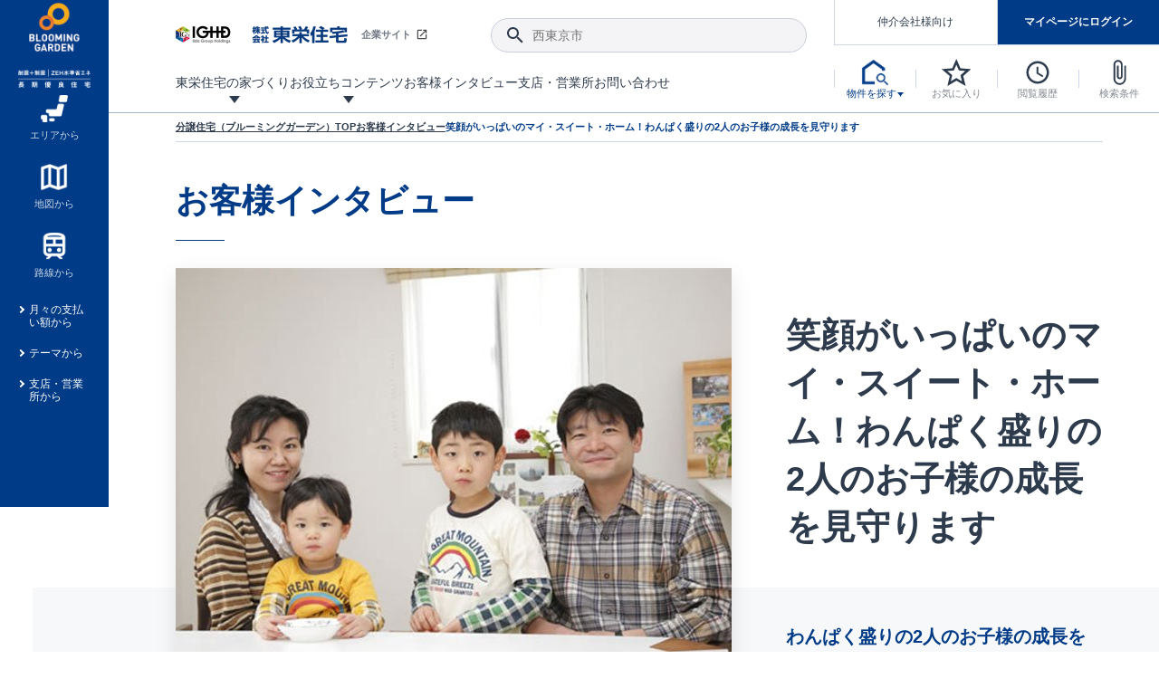

--- FILE ---
content_type: text/html; charset=UTF-8
request_url: https://www.e-blooming.com/case/case11.html
body_size: 54023
content:
<!DOCTYPE html>
<html lang="ja">
<head prefix="og: http://ogp.me/ns#">
<script id="__datasign_consent_manager__" src="//cmp.datasign.co/1b6a8fe7a9/cmp.js" async></script>
<!-- Google Tag Manager -->
<script>(function(w,d,s,l,i){w[l]=w[l]||[];w[l].push({'gtm.start':
          new Date().getTime(),event:'gtm.js'});var f=d.getElementsByTagName(s)[0],
      j=d.createElement(s),dl=l!='dataLayer'?'&l='+l:'';j.async=true;j.src=
      'https://www.googletagmanager.com/gtm.js?id='+i+dl;f.parentNode.insertBefore(j,f);
  })(window,document,'script','dataLayer','GTM-KC2QWH');</script>
<!-- End Google Tag Manager -->
<meta charset="UTF-8">
<meta http-equiv="X-UA-Compatible" content="IE=edge">
<meta name="viewport" content="width=device-width, initial-scale=1.0">
<meta name="keywords" content="">
<meta property="og:site_name" content="東栄住宅ブルーミングガーデン">
<meta property="og:type" content="article">
<meta property="og:url" content="https://www.e-blooming.com/case/case11.html">
<meta name="twitter:card" content="summary_large_image">
<!-- meta name="twitter:domain" content="https://www.e-blooming.com/">
<meta name="twitter:image" content="https://www.e-blooming.com/common/img/ogimage.png" -->
<link rel="stylesheet" href="/common/css/normalize.css" media="all">
<link rel="stylesheet" href="/common/css/default.css" media="all">
<link rel="stylesheet" href="/common/css/form.css" media="all">
<link rel="stylesheet" href="/common/css/slick.css" media="all">
<link rel="stylesheet" href="/common/css/slick-theme.css" media="all">
<link rel="stylesheet" href="/common/css/lightbox.min.css" media="all">
<meta property="og:image" content="https://www.e-blooming.com/case/img/011_01.jpg">
<meta property="og:image:secure_url" content="https://www.e-blooming.com/case/img/011_01.jpg">
<link rel="canonical" href="https://www.e-blooming.com/case/case11.html">
<title>VOL.11 神奈川県K様 笑顔がいっぱいのマイ・スイート・ホーム！わんぱく盛りの2人のお子様の成長を見守ります｜お客様インタビュー｜東栄住宅の新築一戸建て、分譲住宅</title>
<meta name="description" content="一番重要なポイントは『お子様の通学区や住み慣れた生活環境が変わらないこと』探していたエリアで条件にかなう家...。それがブルーミングガーデンでした 購入条件として「駅から近い」「道路付けが良い」等も大...">
<meta property="og:title" content="笑顔がいっぱいのマイ・スイート・ホーム！わんぱく盛りの2人のお子様の成長を見守ります｜お客様インタビュー｜東栄住宅の新築一戸建て、分譲住宅">
<meta property="og:description" content="一番重要なポイントは『お子様の通学区や住み慣れた生活環境が変わらないこと』探していたエリアで条件にかなう家...。それがブルーミングガーデンでした 購入条件として「駅から近い」「道路付けが良い」等も大...">
<meta name="twitter:title" content="笑顔がいっぱいのマイ・スイート・ホーム！わんぱく盛りの2人のお子様の成長を見守ります｜お客様インタビュー｜東栄住宅の新築一戸建て、分譲住宅">
<meta name="twitter:description" content="一番重要なポイントは『お子様の通学区や住み慣れた生活環境が変わらないこと』探していたエリアで条件にかなう家...。それがブルーミングガーデンでした 購入条件として「駅から近い」「道路付けが良い」等も大...">
<!-- ウェブサイト情報 -->
<script type="application/ld+json">
  {
    "@context": "https://schema.org",
    "@type": "WebSite",
    "name": "東栄住宅ブルーミングガーデン",
    "url": "https://www.e-blooming.com/",
    "inLanguage": "ja",
    "publisher": {
      "@type": "Organization",
      "name": "株式会社東栄住宅",
      "alternateName": "東栄住宅",
      "url": "https://www.e-blooming.com/",
      "sameAs": [
        "https://www.touei.co.jp/"
      ]
    }
  }
</script>
<script type="application/ld+json">
  {
    "@context": "https://schema.org",
    "@type": "Article",
    "headline": "VOL.11 神奈川県K様 笑顔がいっぱいのマイ・スイート・ホーム！わんぱく盛りの2人のお子様の成長を見守ります",
    "description": "一番重要なポイントは『お子様の通学区や住み慣れた生活環境が変わらないこと』探していたエリアで条件にかなう家...。それがブルーミングガーデンでした 購入条件として「駅から近い」「道路付けが良い」等も大...",
    "url": "https://www.e-blooming.com/case/case11.html",
    "inLanguage": "ja",
    "image": [
      {
        "@type": "ImageObject",
        "url": "https://www.e-blooming.com/case/img/11_mv.jpg",
        "width": "961",
        "height": "768",
        "caption": "神奈川県K様ご家族のスナップ"
      }
    ],
    "author": {
      "@type": "Organization",
      "name": "東栄住宅 ブルーミングガーデン",
      "url": "https://www.e-blooming.com/"
    },
    "publisher": {
      "@type": "Organization",
      "name": "東栄住宅 ブルーミングガーデン",
      "url": "https://www.e-blooming.com/"
    },
    "articleSection": "お客様インタビュー",
    "keywords": [
      "キッチン","収納上手","庭・バルコニー"
    ],
    "potentialAction": {
      "@type": "CommunicateAction",
      "name": "お問い合わせ",
      "target": {
        "@type": "EntryPoint",
        "urlTemplate": "https://www.e-blooming.com/contact/",
        "actionPlatform": [
          "http://schema.org/DesktopWebPlatform",
          "http://schema.org/MobileWebPlatform"
        ]
      }
    },
    "additionalProperty": [
      {
        "@type": "PropertyValue",
        "name": "ボリューム",
        "value": "VOL.11",
        "description": "インタビュー記事の通し番号"
      },
      {
        "@type": "PropertyValue",
        "name": "エリア",
        "value": "神奈川",
        "description": "取材対象の居住都道府県"
      },
      {
        "@type": "PropertyValue",
        "name": "邸名",
        "value": "神奈川県K様",
        "description": "記事内での施主様の表記"
      },
      {
        "@type": "PropertyValue",
        "name": "購入理由",
        "value": "立地／間取り・設備／品質・技術",
        "description": "お客様が東栄住宅を選んだ理由"
      },
      {
        "@type": "PropertyValue",
        "name": "ミニコピー",
        "value": "わんぱく盛りの2人のお子様の成長を見守ります",
        "description": "記事の要約やキャッチコピー"
      }
    ]
  }
</script>  
<!-- パンくずリスト（独立したスクリプトタグとして分離） -->
<script type="application/ld+json">
  {
    "@context": "https://schema.org",
    "@type": "BreadcrumbList",
    "itemListElement": [
      {
        "@type": "ListItem",
        "position": 1,
        "name": "ホーム",
        "item": "https://www.e-blooming.com/"
      },
      {
        "@type": "ListItem",
        "position": 2,
        "name": "お客様インタビュー",
        "item": "https://www.e-blooming.com/case/"
      },
      {
        "@type": "ListItem",
        "position": 3,
        "name": "VOL.11 神奈川県K様 笑顔がいっぱいのマイ・スイート・ホーム！わんぱく盛りの2人のお子様の成長を見守ります",
        "item": "https://www.e-blooming.com/case/case11.html"
      }
    ]
  }
</script>
</head>
<body>
<!-- Google Tag Manager (noscript) -->
<noscript><iframe src="https://www.googletagmanager.com/ns.html?id=GTM-KC2QWH" height="0" width="0" style="display:none;visibility:hidden"></iframe></noscript>
<!-- End Google Tag Manager (noscript) -->
<div class="p-fixed_header">
    <div class="inner">
        <h1 class="c-logo"><a href="/"><img src="/common/img/logo_blooming.png" alt="東栄住宅ブルーミングガーデン" width="80"></a></h1>
        <nav class="c-box_nav"> 
            <!-- a href="#" class="c-anchor_text"><span class="ico -search_house">今すぐ物件を探す</span></a -->
            <ul class="p-fixed_nav">
                <li><a href="/search/area/" class="-center"><span class="ico"><img src="/common/img/ico_property01.png" alt=""></span><span>エリアから</span></a></li>
                <li><a href="/search/map/" class="-center"><span class="ico"><img src="/common/img/ico_property02.png" alt=""></span><span>地図から</span></a></li>
                <li><a href="/search/line/" class="-center"><span class="ico"><img src="/common/img/ico_property03.png" alt=""></span><span>路線から</span></a></li>
                <li><a href="/search/loan/">月々の支払い額から</a></li>
                <li><a href="/search/theme/">テーマから</a></li>
                <li><a href="/search/office/">支店・営業所から</a></li>
            </ul>
        </nav>
    </div>
</div>
<!-- Main Header -->
<header class="l-header">
	<div class="inner">
	<h1 class="c-logo"><a href="/"><img src="/common/img/logo_blooming_wide.jpg" alt="東栄住宅ブルーミングガーデン" width="50" class="-middle"> <img src="/common/img/logo_blooming.png" alt="東栄住宅ブルーミングガーデン" width="50" class="-minimum"></a></h1>
		<div class="c-row_lmenu">
			<div class="c-lmenu_top">
				<div class="c-box_corp"><a href="http://www.touei.co.jp/" target="_blank"><img src="/common/img/logo_touei.png" alt="東栄住宅"  width="190"><span class="ico">企業サイト</span></a></div>
				<div class="c-box_search">
					<button class="ico-search"></button>
					<input type="text" class="p-input_search" placeholder="西東京市">
				</div>
			</div>
			<nav class="c-lmenu_bottom">
				<ul class="p-lmenu_gnav">
					<li class="-has_menu"><a href="/pride/"><span>東栄住宅の家づくり</span></a>
						<div class="p-megamenu">
							<ul class="p-list_megamenu">
								<li><a href="/pride/pride_08.html">
									<div class="c-thumb"><img src="/common/img/thumb_mega12.jpg" alt="地震に強い&lt;建物編&gt;"></div>
									<strong><span class="ico">地震に強い&lt;建物編&gt;</span></strong>
									<p>地震に強い東栄住宅！ブルーミングガーデンは全棟住宅性能評価最高等級を取得！</p>
									</a></li>
								<li><a href="/pride/pride_15.html">
									<div class="c-thumb"><img src="/common/img/thumb_mega21.jpg" alt="揺れに耐えるだけではなく、揺れ自体を低減してダメージを抑える制震技術。"></div>
									<strong><span class="ico">東栄セーフティダンパー</span></strong>
									<p>揺れに耐えるだけではなく、揺れ自体を低減してダメージを抑える制震技術。</p>
									</a></li>
								<li><a href="/pride/pride_11.html">
									<div class="c-thumb"><img src="/common/img/thumb_mega13.jpg" alt="室内空間を快適に保つ断熱性能"></div>
									<strong><span class="ico">室内空間を快適に保つ断熱性能</span></strong>
									<p>ブルーミングガーデンは全棟で断熱等性能等級の「5」以上を標準取得しています。</p>
									</a></li>
								<li><a href="/pride/pride_01.html">
									<div class="c-thumb"><img src="/common/img/thumb_mega08.jpg" alt="長期優良住宅"></div>
									<strong><span class="ico">長期優良住宅</span></strong>
									<p>｢良い家を作って、きちんと手入れをして、長く大切に使う｣ことを目的とした、国が定めた7つの技術基準をクリアした認定住宅です。</p>
									</a></li>
								<li><a href="/promotion/new-exterior-wall-design/">
									<div class="c-thumb"><img src="/common/img/thumb_mega22.jpg" alt="新外観デザイン"></div>
									<strong><span class="ico">デザインで、分譲住宅を変えていく。</span></strong>
									<p>デザインテイストごとにサブブランドを開設し、意匠性の高い住宅を、よりわかりやすく、手の届きやすい形でご提案していきます。</p>
									</a></li>
                            <li><a href="/pride/pride_17/">
									<div class="c-thumb"><img src="/common/img/thumb_mega23.jpg" alt="新仕様プロジェクト始動！"></div>
									<strong><span class="ico">自社設計士考案の新仕様プロジェクト始動！</span></strong>
									<p>「暮らしを豊かに」「帰ってきたくなる家」「お家時間を充実させたい」その想いから自社の設計士がお客様のニーズを反映した住み心地の良い新たな仕様を定期的にお届けしていきます。</p>
									</a></li>
								<li><a href="/pride/pride_02.html">
									<div class="c-thumb"><img src="/common/img/thumb_mega10.jpg" alt="住宅性能評価書"></div>
									<strong><span class="ico">住宅性能評価書</span></strong>
									<p>ブルーミングガーデンは全棟住宅性能表示制度4分野6項目で最高等級を取得！</p>
									</a></li>
								<li><a href="/pride/pride_07.html">
									<div class="c-thumb"><img src="/common/img/thumb_mega11.jpg" alt="地震につよい&lt;地盤編&gt;"></div>
									<strong><span class="ico">地震につよい&lt;地盤編&gt;</span></strong>
									<p>東栄住宅では、地盤に特化した造成部門を社内に設置しお客様が安心して暮らせる土地をご提供するために、様々な取り組みを行っています。</p>
									</a></li>
								<li><a href="/pride/pride_12.html">
									<div class="c-thumb"><img src="/common/img/thumb_mega14.jpg" alt="コストパフォーマンス"></div>
									<strong><span class="ico">コストパフォーマンス</span></strong>
									<p>ここまでやって低価格。コストパフォーマンスには自信があります。</p>
									</a></li>
								<li><a href="/pride/pride_09.html">
									<div class="c-thumb"><img src="/common/img/thumb_mega15.jpg" alt="充実のアフターサポート"></div>
									<strong><span class="ico">充実のアフターサポート</span></strong>
									<p>東栄住宅では、お引渡し後最大10回の無料定期点検と最大60年間の品質保証を実施しています。</p>
									</a></li>
								<li><a href="/pride/pride_05.html">
									<div class="c-thumb"><img src="/common/img/thumb_mega16.jpg" alt="第三者評価によるお墨付き"></div>
									<strong><span class="ico">第三者評価によるお墨付き</span></strong>
									<p>設計から完成まで、国が定めた第三者機関が住宅性能を評価します</p>
									</a></li>
								<li><a href="/pride/pride_03.html">
									<div class="c-thumb"><img src="/common/img/thumb_mega17.jpg" alt="家づくりのプロにも選ばれています"></div>
									<strong><span class="ico">家づくりのプロにも選ばれています</span></strong>
									<p>家づくりのプロである業者さん、内情を知り尽くした東栄住宅の社員にもブルーミングガーデンは選ばれています。</p>
									</a></li>
								<li><a href="/pride/pride_10.html">
									<div class="c-thumb"><img src="/common/img/thumb_mega18.jpg" alt="暮らしやすさへのこだわり"></div>
									<strong><span class="ico">暮らしやすさへのこだわり</span></strong>
									<p>声を大きくしてお伝えすることではないけど、実際に住んでみるとわかってくる。ブルーミングガーデンがこだわる「暮らしやすさ」を少しだけご紹介。</p>
									</a></li>
								<li><a href="/pride/onestop/">
									<div class="c-thumb"><img src="/common/img/thumb_mega19.jpg" alt="自社一貫体制"></div>
									<strong><span class="ico">自社一貫体制</span></strong>
									<p>東栄住宅の特徴のひとつが自社一貫体制。土地の仕入れからお客様のご入居まで、東栄住宅のスタッフが携わっています。</p>
									</a></li>
								<!--<li><a href="/pride/pride_14.html">
									<div class="c-thumb"><img src="/common/img/thumb_mega20.jpg" alt="BELS"></div>
									<strong><span class="ico">BELS</span></strong>
									<p>省エネ住宅を選ぶなら全棟BELS最高評価取得のブルーミングガーデン</p>
									</a></li>-->
								<!--<li><a href="/pride/pride_13.html">
									<div class="c-thumb"><img src="/common/img/thumb_mega09.jpg" alt="認定低炭素住宅"></div>
									<strong><span class="ico">認定低炭素住宅</span></strong>
									<p>日々の生活や行動によって発生するCO2の排出を減らし少ないエネルギーで快適に生活できるエコでかしこい住宅</p>
									</a></li>-->
							</ul>
						</div>
					</li>
					<li class="-has_menu"><a href="javascript:void(0);"><span>お役立ちコンテンツ</span></a>
						<div class="p-megamenu">
							<ul class="p-list_megamenu">
								<li><a href="/process/">
									<div class="c-thumb"><img src="/common/img/thumb_mega01.jpg" alt="ご契約までの道のり"></div>
									<strong><span class="ico">ご契約までの道のり</span></strong>
									<p>不動産（新築一戸建て・土地・条件付売地）購入は、各種手続きや見慣れない言葉などがたくさんあります。そんな不安もスッキリ解消！</p>
									</a></li>
								<li><a href="/process/guide/">
									<div class="c-thumb"><img src="/common/img/thumb_mega02.jpg" alt="現地見学ガイド"></div>
									<strong><span class="ico">現地見学ガイド</span></strong>
									<p>現地見学するとメリットいっぱい！気になる物件があったら行ってみよう！</p>
									</a></li>
								<li><a href="/column/">
									<div class="c-thumb"><img src="/common/img/thumb_mega03.jpg" alt="住宅にまつわるコラム"></div>
									<strong><span class="ico">住宅にまつわるコラム</span></strong>
									<p>住宅にまつわるコラム。エリアから、キーワードから検索ができます。</p>
									</a></li>
								<li><a href="https://www.touei.co.jp/shoukai/" target="_blank">
									<div class="c-thumb"><img src="/common/img/thumb_mega05.jpg" alt="ご紹介制度のご案内"></div>
									<strong><span class="ico">ご紹介制度のご案内</span></strong>
									<p>東栄住宅の『分譲住宅』、『注文住宅』をご紹介いただくことでご紹介者様・ご成約いただいたお客様双方に特典をお贈りします。</p>
									</a></li>
								<li><a href="/faq/">
									<div class="c-thumb"><img src="/common/img/thumb_mega06.jpg" alt="よくあるご質問"></div>
									<strong><span class="ico">よくあるご質問</span></strong>
									<p>当サイトについて、ブルーミングガーデンシリーズに関して、東栄ホームサービス株式会社について。</p>
									</a></li>
								<li><a href="/toueiindex/">
									<div class="c-thumb"><img src="/common/img/thumb_mega04.jpg" alt="東栄住宅INDEX"></div>
									<strong><span class="ico">東栄住宅INDEX</span></strong>
									<p>東栄住宅に関する大切なキーワードの意味を一覧から見ることができます。</p>
									</a></li>
								<li><a href="/feature/collabo.html">
									<div class="c-thumb"><img src="/common/img/thumb_mega07.png" alt="もっと暮らし快適プロジェクト"></div>
									<strong><span class="ico">もっと暮らし快適プロジェクト<br>
									東栄ホームサービス<br>
									タイアップ企画</span></strong></a></li>
							</ul>
						</div>
					</li>
					<li><a href="/case/"><span>お客様インタビュー</span></a></li>
					<li><a href="/location/"><span>支店・営業所</span></a></li>
					<li><a href="/contact/"><span>お問い合わせ</span></a></li>
					<li class="-ellipsis"><span class="p-ellipsis_btn"></span>
						<ul class="p-ellipsis_menu">
							<li><a href="/case/"><span>お客様インタビュー</span></a></li>
							<li><a href="/location/"><span>支店・営業所</span></a></li>
							<li><a href="/contact/"><span>お問い合わせ</span></a></li>
						</ul>
					</li>
				</ul>
			</nav>
		</div>
		<div class="c-row_nav">
			<ul class="p-box_mypage -logout" id="btn-login">
				<li class="mode-logout"><a href="/search_agent/" class="btn-mediation">仲介会社様向け</a></li>
				<li class="mode-logout"><a href="/mypage/" class="btn-login">マイページにログイン</a></li>
				<li class="mode-login"><a href="/mypage/" class="btn-login">マイページ</a></li>
				<li class="mode-login"><a href="/mypage/logout/" class="btn-mediation -logout"><span class="ico">ログアウト</span></a></li>                
			</ul>
			<nav>
				<ul class="p-list_nav">
					<li><a href="javascript:void(0);" class="btn-toggle_s_property"><span class="ico"><img src="/common/img/ico_house_b.png" alt="物件を探す" title="物件を探す" width=""></span><span class="label">物件を探す</span></a>
						<div class="p-toggle-nav_property">
							<div class="inner">
								<ul class="c-list_icon-link">
									<li><a href="/search/area/"><span class="ico"><img src="/common/img/ico_property01.png" alt="" width="40"></span><span>エリアから</span></a></li>
									<li><a href="/search/map/"><span class="ico"><img src="/common/img/ico_property02.png" alt="" width="40"></span><span>地図から</span></a></li>
									<li><a href="/search/line/"><span class="ico"><img src="/common/img/ico_property03.png" alt="" width="40"></span><span>路線から</span></a></li>
								</ul>
								<ul class="c-list_text-link">
									<li><a href="/search/loan/">月々の支払い額から探す</a></li>
									<li><a href="/search/theme/">テーマから探す</a></li>
									<li><a href="/search/office/">支店・営業所から探す</a></li>
								</ul>
							</div>
						</div>
					</li>
					<li><a href="/search/favorite/" id="favorite_num"><span class="ico"><img src="/common/img/ico_star.svg" alt="お気に入り" title="お気に入り" width="30"></span><span class="label">お気に入り</span></a></li>
					<li><a href="/search/history/" id="history_num"><span class="ico"><img src="/common/img/ico_watch.svg" alt="閲覧履歴" title="閲覧履歴" width="30"></span><span class="label">閲覧履歴</span></a></li>
					<li><a href="/search/condition/" id="condition_num"><span class="ico"><img src="/common/img/ico_clip.svg" alt="検索条件" title="検索条件" width="30"></span><span class="label">検索条件</span></a></li>
					<li class="-sp_view"><a href="javascript:void(0);" class="btn-menu_sp"><span class="ico"><img src="/common/img/ico_menu.svg" alt="menu" title="menu" width="30"></span></a>
						<div class="p-nav_global_sp">
							<header class="c-head_gnav">
							<h2 class="hl-gnav"><a href="/"><img src="/common/img/logo-blooming-garden.svg" alt="e-ブルーミングガーデン" height="40"> <span>HOME</span></a></h2>
								<ul class="c-brunch_gnav p-flex  -logout" id="btn-login_sp">
									<li class="-w49p mode-logout"><a href="/mypage/" class="btn-common"><span>マイページログイン</span></a></li>
									<li class="-w49p mode-logout"><a href="/register/" class="btn-common -border"><span>新規登録</span></a></li>
									<li class="mode-login"><a href="/mypage/" class="-mypage"><span class="ico">マイページ</span></a></li>
									<li class="mode-login"><a href="/mypage/logout/" class="-logout"><span class="ico">ログアウト</span></a></li>
								</ul>
								<button class="btn-close"><span class="ico"></span></button>
							</header>
							<div class="inner">
								<div class="c-box_search">
									<button class="ico-search"></button>
									<input type="text" class="p-input_search" placeholder="西東京市">
								</div>
								<div class="c-box_property">
									<p class="c-trunk_gnav"><span>物件を探す</span></p>
									<ul class="c-brunch_gnav">
										<li><a href="/search/area/"><span class="ico"><img src="/common/img/ico_property01.png" alt="" width="20"></span><span>エリアから探す</span></a></li>
										<li><a href="/search/map/"><span class="ico"><img src="/common/img/ico_property02.png" alt="" width="20"></span><span>地図から探す</span></a></li>
										<li><a href="/search/line/"><span class="ico"><img src="/common/img/ico_property03.png" alt="" width="20"></span><span>路線から探す</span></a></li>
										<li><a href="/search/loan/"><span class="ico -arrow">月々の支払い額から探す</span></a></li>
										<li><a href="/search/theme/"><span class="ico -arrow">テーマから探す</span></a></li>
										<li><a href="/search/office/"><span class="ico -arrow">支店・営業所から探す</span></a></li>
									</ul>
								</div>
								<div>
									<p class="c-trunk_gnav"><a href="/pride/"><span>東栄住宅の家づくり</span></a></p>
									<p class="c-trunk_gnav"><a href="/case/"><span>お客様インタビュー</span></a></p>
									<div class="c-trunk_gnav"><a href="javascript:void(0);" class="-toggle-parent">お役立ちコンテンツ<span class="ico -toggle"></span></a>
										<ul class="p-list_submenu -toggle-child">
											<li><a href="/process/"><span>ご契約までの道のり</span></a></li>
											<li><a href="/process/guide/"><span>現地見学ガイド</span></a></li>
											<li><a href="/column/"><span>住宅にまつわるコラム</span></a></li>
											<li><a href="https://www.touei.co.jp/shoukai/" target="_blank"><span>ご紹介制度のご案内</span></a></li>
											<li><a href="/faq/"><span>よくあるご質問</span></a></li>
											<li><a href="/toueiindex/"><span>東栄住宅INDEX</span></a></li>
											<li><a href="/feature/collabo_index.html"><span>もっと暮らし快適プロジェクト東栄ホームサービスタイアップ企画</span></a></li>
										</ul>
									</div>
									<p class="c-trunk_gnav"><a href="/after/"><span>アフターサービス</span></a></p>
									<p class="c-trunk_gnav"><a href="/location/"><span>支店・営業所</span></a></p>
									<p class="c-trunk_gnav"><a href="/contact/"><span>お問い合わせ</span></a></p>
								</div>
								<div>
									<p class="c-trunk_gnav"><a href="/search_agent/"><span>仲介会社様専用ページ</span></a></p>
								</div>
							</div>
						</div>
					</li>
				</ul>
			</nav>
			<div class="l-overlay_menu"></div>
		</div>
	</div>
</header>
<!-- /.Header -->
<div class="w-main -overflow">
  <main class="l-main">
    <div class="l-crumb">
      <ul class="p-crumb">
        <li><a href="/">分譲住宅（ブルーミングガーデン）TOP</a></li>
        <li><a href="/case/">お客様インタビュー</a></li>
        <li>笑顔がいっぱいのマイ・スイート・ホーム！わんぱく盛りの2人のお子様の成長を見守ります</li>
      </ul>
    </div>
    <div class="l-content">
      <section>
        <div class="p-box_title p-case_title">
          <h1 class="hl-content_large">お客様インタビュー</h1>
        </div>
        <div class="p-case_head">
          <figure class="c-head_figure">
            
              <img src="https://www.e-blooming.com/case/img/011_mv.jpg">
            
          </figure>
          <div class="c-head_text">
            <h1>笑顔がいっぱいのマイ・スイート・ホーム！わんぱく盛りの2人のお子様の成長を見守ります</h1>
            <div class="c-head_content">
              <h2>わんぱく盛りの2人のお子様の成長を見守ります</h2>
              <div class="c-head_data">
                <span class="c-head_num">VOL.11</span>
                <p class="c-head_name">神奈川県K様</p>
              </div>
              <h3><span>「インタビューで感じた」ここがポイント</span></h3>
              <p class="c-head_reason">立地／間取り・設備／品質・技術</p>
            </div>
          </div>
        </div>
        <article class="p-case_article">
          <h2>一番重要なポイントは『お子様の通学区や住み慣れた生活環境が変わらないこと』<br />探していたエリアで条件にかなう家...。それがブルーミングガーデンでした</h2><div class="mt-be-columns" style="display: flex"><div class='mt-be-column'><div>
<div>
<div class="float-left txt">
<p>購入条件として「駅から近い」「道路付けが良い」等も大切でしたが、一番重要なポイントは『お子様の通学区や住み慣れた生活環境が変わらないこと』。 そして間取りについては、家族みんなで楽しい時間を過ごせるよう『1Ｆ部分に広くて明るいオープンキッチン　＋　ダイニング　＋　リビングがあること』でした。</p>
</div>
</div>
</div></div><div class='mt-be-column'><p><img src="https://www.e-blooming.com/case/img/011_21.jpg" alt="" width="600" height="657" class="asset asset-image" style="max-width:100%;height:auto;display:block"/></p></div></div>
        </article>
        <div class="p-case_pickup">
          <ul class="p-pickup_list">
            
              
                <li><a href="https://www.e-blooming.com/case/point/kitchen/">キッチン</a></li>
              
            
              
                <li><a href="https://www.e-blooming.com/case/point/good-storage/">収納上手</a></li>
              
            
              
                <li><a href="https://www.e-blooming.com/case/point/garden-balcony/">庭・バルコニー</a></li>
              
            
              
            
          </ul>
        </div>
        
          <div class="p-case_album">
            <h2 class="hl-album">ご新居アルバム</h2>
            <div class="p-album_list">
              <figure class="mt-figure" style="display:inline-block"><a href="https://www.e-blooming.com/case/img/011_02.jpg" target="_self"><img src="https://www.e-blooming.com/case/img/011_02.jpg" alt="玄関ドアと窓から光がさんさんと差し込む白基調の明るいエントランスには、奥様手作りのパッチワークが飾られ、お客様を温かくお出迎え。" width="600" height="600" class="asset asset-image" style="max-width:100%;height:auto"/></a><figcaption>玄関ドアと窓から光がさんさんと差し込む白基調の明るいエントランスには、奥様手作りのパッチワークが飾られ、お客様を温かくお出迎え。</figcaption></figure><figure class="mt-figure" style="display:inline-block"><a href="https://www.e-blooming.com/case/img/011_03.jpg" target="_self"><img src="https://www.e-blooming.com/case/img/011_03.jpg" alt="お庭で遊ぶお子様に目を配りながらキッチンでお料理を。爽やかな風を感じて、これもオープンキッチンならではのメリットです。" width="600" height="600" class="asset asset-image" style="max-width:100%;height:auto"/></a><figcaption>お庭で遊ぶお子様に目を配りながらキッチンでお料理を。爽やかな風を感じて、これもオープンキッチンならではのメリットです。</figcaption></figure><figure class="mt-figure" style="display:inline-block"><a href="https://www.e-blooming.com/case/img/011_04.jpg" target="_self"><img src="https://www.e-blooming.com/case/img/011_04.jpg" alt="白でまとめられた壁面と床材の明るいトーンがリビング・ダイニングの広さを伸びやかに演出します。" width="600" height="600" class="asset asset-image" style="max-width:100%;height:auto"/></a><figcaption>白でまとめられた壁面と床材の明るいトーンがリビング・ダイニングの広さを伸びやかに演出します。</figcaption></figure><figure class="mt-figure" style="display:inline-block"><a href="https://www.e-blooming.com/case/img/011_05.jpg" target="_self"><img src="https://www.e-blooming.com/case/img/011_05.jpg" alt="引っ越し後、初めて迎えたこの冬に床暖房（ガス温水床暖房）が大活躍。「床暖房は、室内が乾燥しないですし、安全で、ふんわり暖かく、とても心地良くて大満足です」。" width="600" height="600" class="asset asset-image" style="max-width:100%;height:auto"/></a><figcaption>引っ越し後、初めて迎えたこの冬に床暖房（ガス温水床暖房）が大活躍。「床暖房は、室内が乾燥しないですし、安全で、ふんわり暖かく、とても心地良くて大満足です」。</figcaption></figure><figure class="mt-figure" style="display:inline-block"><a href="https://www.e-blooming.com/case/img/011_06.jpg" target="_self"><img src="https://www.e-blooming.com/case/img/011_06.jpg" alt="以前のお住まいにはなかった2階へと続く階段。階下への生活音を気にせず、お子様達が元気に駆け上がれるのも一戸建てならではと実感します。" width="600" height="600" class="asset asset-image" style="max-width:100%;height:auto"/></a><figcaption>以前のお住まいにはなかった2階へと続く階段。階下への生活音を気にせず、お子様達が元気に駆け上がれるのも一戸建てならではと実感します。</figcaption></figure><figure class="mt-figure" style="display:inline-block"><a href="https://www.e-blooming.com/case/img/011_07.jpg" target="_self"><img src="https://www.e-blooming.com/case/img/011_07.jpg" alt="2階の階段横に造られたスペース" width="600" height="600" class="asset asset-image" style="max-width:100%;height:auto"/></a><figcaption>2階の階段横に造られたスペース。高さ140㎝、広さ約2.5畳、引き戸式の空間が収納にとても便利、と奥様。 当初、ロフトスペースを収納用に造るプランもありましたが、梯子を登ったりしないで日常的に物の出し入れが出来るこの「フラットグルニエ」にして大正解でした。</figcaption></figure><figure class="mt-figure" style="display:inline-block"><a href="https://www.e-blooming.com/case/img/011_08.jpg" target="_self"><img src="https://www.e-blooming.com/case/img/011_08.jpg" alt="一戸建てに越されてから奥様が始められた英語のお教室" width="600" height="600" class="asset asset-image" style="max-width:100%;height:auto"/></a><figcaption>一戸建てに越されてから奥様が始められた英語のお教室。 2階の一部屋を活用して、生徒さん達が楽しく学べるよう工夫された教材でレイアウトされています。</figcaption></figure><figure class="mt-figure" style="display:inline-block"><a href="https://www.e-blooming.com/case/img/011_09.jpg" target="_self"><img src="https://www.e-blooming.com/case/img/011_09.jpg" alt="環境共生住宅 ブルーミングガーデン・エコ" width="600" height="600" class="asset asset-image" style="max-width:100%;height:auto"/></a><figcaption>環境共生住宅 ブルーミングガーデン・エコ。雨水を利用した貯水を行える「雨水タンク」を庭の隅に設置。</figcaption></figure><figure class="mt-figure" style="display:inline-block"><a href="https://www.e-blooming.com/case/img/011_10.jpg" target="_self"><img src="https://www.e-blooming.com/case/img/011_10.jpg" alt="数々のお花がお庭を素敵に演出" width="600" height="600" class="asset asset-image" style="max-width:100%;height:auto"/></a><figcaption>数々のお花がお庭を素敵に演出。タンクの雨水を利用してお子様達がお花の水やりをしたり、芝生を駆け回ったり。 生活の中で自然に「環境に優しいこと」を学んでいるなんて素敵です。ご主人は、「今は一戸建て最大のメリットである&quot;自由度&quot;を満喫しています。</figcaption></figure><figure class="mt-figure" style="display:inline-block"><a href="https://www.e-blooming.com/case/img/011_11.jpg" target="_self"><img src="https://www.e-blooming.com/case/img/011_11.jpg" alt="キッチン、ダイニング、リビングの一体感が、家族が近くにいる安心感につながっています" width="600" height="600" class="asset asset-image" style="max-width:100%;height:auto"/></a><figcaption>奥様は「キッチン、ダイニング、リビングの一体感が、家族が近くにいる安心感につながっています。 以前の集合住宅では気にしていたわんぱく盛りの子供達の足音も、今はその気配を感じられることに喜びを覚えます。 毎日が新しい発見です。とにかく採光の良い家なので明るく、楽しくいられることが嬉しいです」と笑顔でおっしゃっています。</figcaption></figure><p><a href="https://www.e-blooming.com/case/img/011_12.jpg" target="_self"><img src="https://www.e-blooming.com/case/img/011_12.jpg" alt="" width="600" height="" class="asset asset-image" style="max-width:100%;height:auto;display:block"/></a></p><p><a href="https://www.e-blooming.com/case/img/011_13.jpg" target="_self"><img src="https://www.e-blooming.com/case/img/011_13.jpg" alt="" width="600" height="" class="asset asset-image" style="max-width:100%;height:auto;display:block"/></a></p>
            </div>
            <div class="w-album_list">
              <div class="c-album_overlay"></div>
            </div>
            <div class="w-gallery_btn">
              <a href="" class="btn-gallery">画像一覧はこちら</a>
            </div>
          </div>
        
        
          <div class="p-detail_sales p-case_sales">
            <div class="p-box_sales">
              <div class="inner">
                <figure class="row-figure">
              	  
                  <figcaption>
                    <h3>東栄住宅<span>川崎営業所</span></h3>
                    <dl>
                      <dt>担当</dt>
                      <dd></dd>
                    </dl>
                    <a href="https://www.e-blooming.com/location/#area4" class="btn-sales_others">営業所の詳細はこちら</a>
                  </figcaption>
                </figure>
                <div class="row-message">
                  <h2>東栄住宅　担当営業より</h2>
                  <p>K様に最初にお目にかかった時から、仲睦まじい素敵なご家族！と言う印象でした。<br>
販売現地からとても近い賃貸にお住まいだったので、土地勘も十分でエリア条件はピッタリでした。ご契約いただいたタイミングではまだ基礎工事段階でしたので、完成後のイメージを持っていただくために他の完成現場にご案内しました。<br>
健康で快適に生活できるよう工夫された住宅『環境共生住宅 ブルーミングガーデン・エコ』にもご興味を持ってくださいました。<br>
私が土台等含め建築・施工、ご希望内容である耐震に関するご質問にお答え出来たことで、東栄住宅を信頼してご購入頂けるきかっけになったとしたら嬉しい限りです。<br>
この家と共に楽しい毎日をお過ごしになることを心から願っております。</p>
                </div>
              </div>
            </div>
          </div>
        
        <div class="p-case_conv">
          <div class="inner">
            
              <a href="/search/area/kanagawa-pref/" class="btn-contact -area">
            
              <span>同じエリアでブルーミングガーデンを探す</span>
            </a>
            <a href="/contact/" class="btn-contact -contact"><span>希望の条件でお問い合わせをする</span></a>
            <a href="/#search_property" class="btn-contact -search"><span>販売中の物件を探す</span></a>
          </div>
        </div>
        <div class="p-recommend">
          <h2 class="hl-recommend">あわせて読みたい！<br>お客様インタビュー</h2>
          
          
            
              <h3 class="hl-recommend-s">同じエリアのお客様インタビュー<span>神奈川エリア</span></h3>
              <div class="p-list_interview">
                
                  
                  
                    <div class="c-interview_item">
                      <a href="https://www.e-blooming.com/case/case151.html">
                        <div class="c-thumb">
                          
                            <img src="https://www.e-blooming.com/case/img/151_mv.jpg">
                          
                        </div>
                        <div class="c-box_text">
                          <p class="c-text"><b>マルチスキップのある家に住みたい！その夢が叶いました。</b></p>
                          <p class="c-name"><span class="-label">VOL.151</span>神奈川県 Y様</p>
                        </div>
                      </a>
                    </div>
                  
                
                  
                  
                    <div class="c-interview_item">
                      <a href="https://www.e-blooming.com/case/case140.html">
                        <div class="c-thumb">
                          
                            <img src="https://www.e-blooming.com/case/img/140_mv.jpg">
                          
                        </div>
                        <div class="c-box_text">
                          <p class="c-text"><b> 間取り・立地・色合い... 3年掛かりで見つけた理想の家</b></p>
                          <p class="c-name"><span class="-label">VOL.140</span>神奈川県 I様</p>
                        </div>
                      </a>
                    </div>
                  
                
                  
                  
                    <div class="c-interview_item">
                      <a href="https://www.e-blooming.com/case/case130.html">
                        <div class="c-thumb">
                          
                            <img src="https://www.e-blooming.com/case/img/130_mv.jpg">
                          
                        </div>
                        <div class="c-box_text">
                          <p class="c-text"><b>趣味のDIYで自分たちらしいこだわりの住まいへ</b></p>
                          <p class="c-name"><span class="-label">VOL.130</span>東京都 I様</p>
                        </div>
                      </a>
                    </div>
                  
                
                  
                  
                    <div class="c-interview_item">
                      <a href="https://www.e-blooming.com/case/case113.html">
                        <div class="c-thumb">
                          
                            <img src="https://www.e-blooming.com/case/img/113_mv.jpg">
                          
                        </div>
                        <div class="c-box_text">
                          <p class="c-text"><b>夫婦のこだわりをすべてクリア！"お気に入り"だけが詰まった家。</b></p>
                          <p class="c-name"><span class="-label">VOL.113</span>神奈川県平塚市 M様</p>
                        </div>
                      </a>
                    </div>
                  
                
              </div>
            
          
          <h3 class="hl-recommend-s">こだわりで検索</h3>
          <ul class="p-recommend_tag">
            
              
            
              
            
              
                
              
            
              
            
              
            
              
            
              
            
              
            
              
            
              
            
              
            
              
            
              
            
              
                
                  <li><a href="https://www.e-blooming.com/case/point/cat113/">ポップアップ天井</a></li>
                
              
                
                  <li><a href="https://www.e-blooming.com/case/point/3/">駐車スペース3台以上</a></li>
                
              
                
                  <li><a href="https://www.e-blooming.com/case/point/five-or-more-buildings/">5棟以上の街区</a></li>
                
              
                
                  <li><a href="https://www.e-blooming.com/case/point/kitchen/">キッチン</a></li>
                
              
                
                  <li><a href="https://www.e-blooming.com/case/point/grenier-loft/">グルニエ、ロフト</a></li>
                
              
                
                  <li><a href="https://www.e-blooming.com/case/point/living-in-stairs/">リビングイン階段</a></li>
                
              
                
                  <li><a href="https://www.e-blooming.com/case/point/interview/">動画インタビュー</a></li>
                
              
                
                  <li><a href="https://www.e-blooming.com/case/point/good-storage/">収納上手</a></li>
                
              
                
                  <li><a href="https://www.e-blooming.com/case/point/atrium/">吹き抜け</a></li>
                
              
                
                  <li><a href="https://www.e-blooming.com/case/point/jp-style/">和室</a></li>
                
              
                
                  <li><a href="https://www.e-blooming.com/case/point/floor-storage/">土間収納</a></li>
                
              
                
                  <li><a href="https://www.e-blooming.com/case/point/floor-heating/">床暖房</a></li>
                
              
                
                  <li><a href="https://www.e-blooming.com/case/point/garden-balcony/">庭・バルコニー</a></li>
                
              
                
                  <li><a href="https://www.e-blooming.com/case/point/coved-ceiling/">折り上げ天井</a></li>
                
              
                
                  <li><a href="https://www.e-blooming.com/case/point/early-contract/">早期ご契約メリット</a></li>
                
              
                
                  <li><a href="https://www.e-blooming.com/case/point/long-life-quality/">長期優良住宅</a></li>
                
              
                
                  <li><a href="https://www.e-blooming.com/case/point/two-or-more-cars/">駐車スペース2台以上</a></li>
                
              
            
          </ul>
        </div>
      </section>
    </div>
  </main>
</div>
<!-- Main Footer -->
<footer class="l-footer">
	<div class="p-sitemap_footer">
		<div class="inner">
			<div class="p-flex p-footer_top">
				<div class="c-row row-btn">
					<p class="p-btn"><a href="/contact/"><span class="ico">お問い合わせ</span></a></p>
					<p class="p-btn"><a href="/purchase/"><span class="ico">求む!! 建売用地</span></a></p>
					<p class="p-trunk_sitemap"><a href="/search_agent/">仲介会社様専用ページ</a></p>                    
				</div>
				<div class="c-row row-search_property">
					<p class="p-trunk_sitemap -toggle-parent"><a href="javascript:void(0);">物件を探す</a><span class="ico -toggle -sp_view"></span></p>
					<div class="p-flex -search-area -toggle-child">
					<ul class="p-branch_sitemap -large">
						<li><a href="/search/area/">エリアから探す</a>
							<div id="footer_area_list" class="w-search-area">
							</div>
						</li>
					</ul>
					<ul class="p-branch_sitemap -large">
						<li><a href="/search/map/">地図から探す</a></li>
						<li><a href="/search/line/">路線から検索</a></li>
						<li><a href="/search/loan/">月々の支払額から検索</a></li>
						<li><a href="/search/theme/">テーマから検索</a></li>
						<li><a href="/search/office/">支店・営業所から検索</a></li>
					</ul>
					</div>
				</div>
			</div>
			<div class="p-flex p-footer_bottom">
				<div class="c-row">
					<p class="p-trunk_sitemap -toggle-parent"><a href="/pride/">東栄の家づくり</a><span class="ico -toggle -sp_view"></span></p>
					<ul class="p-branch_sitemap -toggle-child">
						<li><a href="/pride/pride_01.html">長期優良住宅</a></li>
						<!--<li><a href="/pride/pride_14.html">BELS</a></li>-->
						<li><a href="/pride/pride_02.html">住宅性能評価書</a></li>
						<li><a href="/pride/pride_07.html">ブルーミングガーデンは地震につよい&lt;地盤編&gt;</a></li>
						<li><a href="/pride/pride_08.html">ブルーミングガーデンは地震につよい&lt;建物編&gt;</a></li>
						<li><a href="/pride/pride_11.html">室内空間を快適に保つ断熱性能</a></li>
						<li><a href="/pride/pride_12.html">コストパフォーマンスに自信</a></li>
						<li><a href="/pride/pride_09.html">充実のアフターサポート</a></li>
						<li><a href="/pride/pride_05.html">第三者評価によるお墨付き</a></li>
						<li><a href="/pride/pride_03.html">家づくりのプロにも選ばれるブルーミングガーデン</a></li>
						<li><a href="/pride/pride_10.html">住んでみるとじわじわ伝わる暮らしやすさへのこだわり</a></li>
						<li><a href="/pride/onestop/">自社一貫体制</a></li>
					</ul>
				</div>
				<div class="c-row">
					<p class="p-trunk_sitemap -toggle-parent"><span>お役立ちコンテンツ</span><span class="ico -toggle -sp_view"></span></p>
					<ul class="p-branch_sitemap -toggle-child">
						<li><a href="/process/">ご契約までの道のり</a></li>
						<li><a href="/process/guide/">現地見学ガイド</a></li>
						<li><a href="/column/">住宅にまつわるコラム</a></li>
						<li><a href="https://www.touei.co.jp/shoukai/" target="_blank">ご紹介制度のご案内</a></li>
						<li><a href="/faq/">よくあるご質問</a></li>
						<li><a href="/toueiindex/">東栄INDEX（用語集）</a></li>
					</ul>
					<p class="p-trunk_sitemap -toggle-parent"><a href="/case/">お客様インタビュー</a></p>
					<p class="p-trunk_sitemap"><a href="/location/">支店・営業所</a></p>
					<p class="p-trunk_sitemap"><a href="/after/">アフターサービス</a></p>
				</div>
				<div class="c-row">
					<ul class="p-branch_sitemap -others">
						<li><a href="https://www.touei.co.jp/corporate/terms.html" target="_blank">サイトのご利用について</a></li>
						<li><a href="https://www.touei.co.jp/corporate/privacy.html" target="_blank">プライバシーポリシー</a></li>
						<li><a href="https://www.touei.co.jp/corporate/disclaimer.html" target="_blank">免責事項</a></li>
					</ul>
					<ul class="p-branch_sitemap -others">
						<li><a href="/feature/garden/" target="_blank">niwaで過ごす 庭曜日</a></li>
						<li><a href="/feature/life_style_ideas/" target="_blank">ブルーミングガーデンのこだわり仕様</a></li>
						<li><a href="/embody/newproject/" target="_blank">自社設計士考案の新仕様プロジェクト始動</a></li>
						<li><a href="/pride/" target="_blank">東栄住宅の家づくり</a></li>
					</ul>
					<div class="p-pagetop"><a href="#" class="btn-pagetop"><span class="ico">PAGE TOP</span></a></div>                    
				</div>
			</div>
		</div>
	</div>
	<div class="p-branchlink_footer">
		<div class="inner">
			<div class="p-flex">
				<div class="row-info">
					<p><img src="/common/img/logo-blooming-garden.svg" alt="BLOOMING GARDEN" width=""></p>
					<p>東栄住宅ブルーミングガーデンは、全棟が耐震等級3・住宅性能評価付分譲住宅のブランド。豊富な情報の他、新築一戸建ての分譲住宅や条件付売地・売地を検索できます。</p>
				</div>
				<div class="row-branchlink">
					<h2 class="hl-small">支店・営業所</h2>
					<div id="footer_office_list" class="p-flex">
					</div>
				</div>
			</div>
			<div class="p-flex -end"> <small>&copy; TOEI HOUSING CORPORATION</small>
				<div class="logo"><img src="/common/img/logo_touei_.png" alt="東栄住宅ブルーミングガーデン" height="20"></div>
			</div>
		</div>
	</div>
	<div class="p-end_footer">
		<div class="inner">
			<div class="logo"><img src="/common/img/logo_blooming_wide.png" alt="BLOOMING GARDEN" height="35"></div>
			<small>&copy; TOEI HOUSING CORPORATION</small> </div>
	</div>
</footer>
<!-- /.Footer -->
<script src="https://ajax.googleapis.com/ajax/libs/jquery/1.12.4/jquery.min.js"></script> 
<script src="/common/js/common.js"></script>
<script src="/common/js/front.js"></script>
<script src="/common/js/slick.min.js"></script>
<script src="/common/js/lightbox.min.js"></script>
<script src="/common/js/case.js"></script>
<!-- Yahoo Tag Manager -->
<script type="text/javascript">
	(function () {
		var tagjs = document.createElement("script");
		var s = document.getElementsByTagName("script")[0];
		tagjs.async = true;
		tagjs.src = "//s.yjtag.jp/tag.js#site=bzZYWZV&referrer=" + encodeURIComponent(document.location.href) + "";
		s.parentNode.insertBefore(tagjs, s);
	}());
</script>
<noscript>
	<iframe src="//b.yjtag.jp/iframe?c=bzZYWZV" width="1" height="1" frameborder="0" scrolling="no" marginheight="0" marginwidth="0"></iframe>
</noscript>
<!-- End Yahoo Tag Manager -->
</body>
</html>

--- FILE ---
content_type: image/svg+xml
request_url: https://www.e-blooming.com/common/img/ico_star.svg
body_size: 512
content:
<?xml version="1.0" encoding="utf-8"?>
<!-- Generator: Adobe Illustrator 26.0.1, SVG Export Plug-In . SVG Version: 6.00 Build 0)  -->
<svg version="1.1" id="レイヤー_1" xmlns="http://www.w3.org/2000/svg" xmlns:xlink="http://www.w3.org/1999/xlink" x="0px"
	 y="0px" viewBox="0 0 20 19" style="enable-background:new 0 0 20 19;" xml:space="preserve">
<style type="text/css">
	.st0{fill:none;}
	.st1{fill:#2E3B4C;}
</style>
<path class="st0" d="M-2-2h24v24H-2V-2z"/>
<path class="st1" d="M20,7.2l-7.2-0.6L10,0L7.2,6.6L0,7.2L5.5,12l-1.6,7l6.2-3.7l6.2,3.7l-1.6-7L20,7.2z M10,13.4l-3.8,2.3l1-4.3
	L3.9,8.5l4.4-0.4l1.7-4l1.7,4l4.4,0.4l-3.3,2.9l1,4.3L10,13.4z"/>
</svg>


--- FILE ---
content_type: application/javascript
request_url: https://www.e-blooming.com/common/js/case.js
body_size: 2463
content:
$(function() {
  
});
$(function() {
  $('.p-case_tab > li').click(function() {
    $('.p-case_tab > li').removeClass('-active');
    var tabName = $(this).attr('data-tab');
    if(tabName == 'conditions') {
      $('.w-result_image').removeClass('-show');
      $('.w-result_conditions').addClass('-show');
    } else {
      $('.w-result_conditions').removeClass('-show');
      $('.w-result_image').addClass('-show');
    }
    $(this).addClass('-active');
  });
});
$(window).on('load scroll', function() {
  if($('.p-case_tab').length) {
    var caseTab = $('.p-case_tab');
    var caseTabTop = caseTab.offset().top;
    var caseTabHeight = caseTab.height();
    var caseTabBottom = caseTabTop + caseTabHeight;
  }
  var winW = $(window).width();
  var scrT = $(window).scrollTop();
  if(winW > 600) {
    if(scrT > caseTabBottom + 200) {
      $('.p-case_sort').addClass('-fixed');
    } else {
      $('.p-case_sort').removeClass('-fixed');
    }
  } else {
    $('.p-case_sort').removeClass('-fixed');
  }
});
$(function() {
  $('.mt-be-columns').each(function() {
    if($(this).children('.mt-be-column:nth-child(2)').find('.mt-figure').length && !($(this).children('.mt-be-column:nth-child(1)').find('.mt-figure').length)) {
      $(this).addClass('-rev');
    }
  });
});
$(function() {
  lightbox.option({
    'wrapAround': true
  });
  var albumNum = $('.p-album_list figure').length + $('.p-album_list p').length;
  if(albumNum <= 3) {
    $('.p-album_list').addClass('-less3');
  } else if(albumNum == 4) {
    $('.p-album_list').addClass('-less4');
  }
  $('.p-album_list').clone(true).appendTo('.w-album_list');
  $('.p-case_album > .p-album_list').slick({
    slidesToShow: 4,
    dots: true,
    responsive: [
      {
        breakpoint: 900,
        settings: {
          slidesToShow: 3,
        }
      },{
        breakpoint: 600,
        settings: {
          slidesToShow: 1,
        }
      }
    ]
  });
  $('.p-album_list a').each(function() {
    $(this).attr({
      'data-lightbox': 'image_list'
    });
  });
});
$(function() {
  lightbox.option({
    'showImageNumberLabel': false,
    'alwaysShowNavOnTouchDevices': true,
    'disableScrolling': true,
  });
});
$(function() {
  $('.btn-gallery').click(function() {
    $('.w-album_list').addClass('-show');
    return false;
  });
  $('.c-album_overlay').click(function() {
    $('.w-album_list').removeClass('-show');
    $('.btn-gallery').removeClass('-active');
  });
});